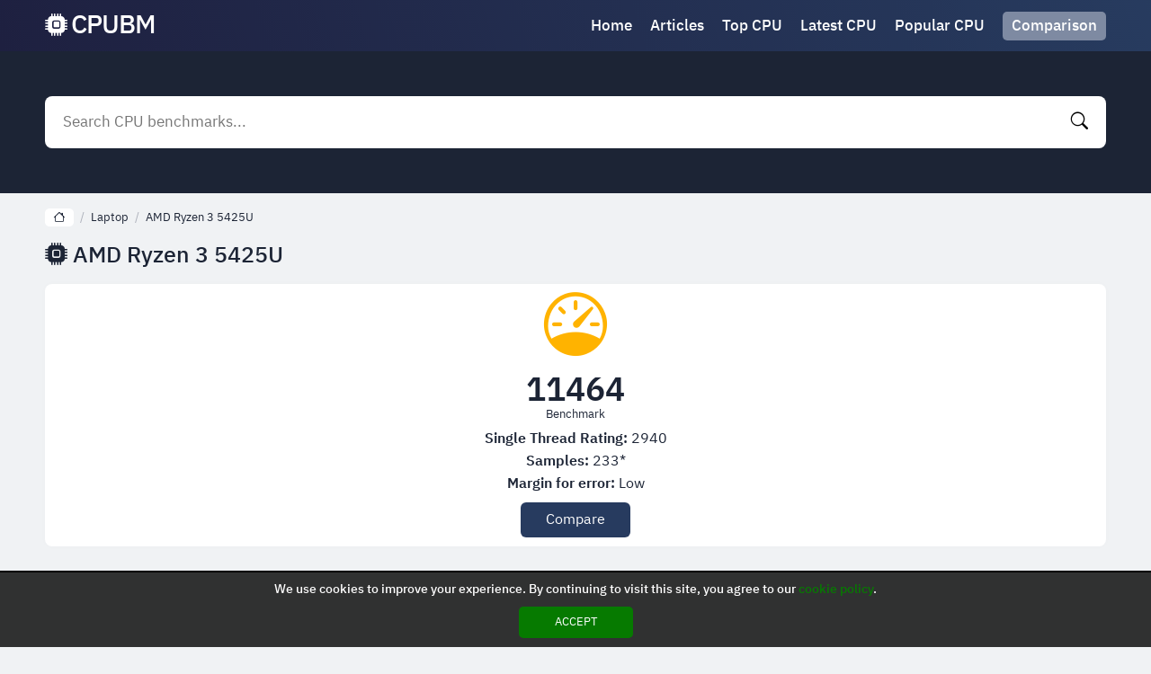

--- FILE ---
content_type: text/html; charset=UTF-8
request_url: https://cpubm.com/amd-ryzen-3-5425u/
body_size: 8287
content:
<!DOCTYPE html><html lang="en"><head><meta charset="UTF-8"/><meta name="viewport" content="width=device-width, initial-scale=1, maximum-scale=1"><title>AMD Ryzen 3 5425U CPU Benchmark - Processor Performance Test</title><meta name="description" content="Watch AMD Ryzen 3 5425U CPU benchmark and technical informations about it. Here you can find the high accurace AMD Ryzen 3 5425U processor benchmark updated daily. AMD Ryzen 3 5425U is a processor for Laptop."/><script type="application/ld+json">{"@context":"http://schema.org","@type":"BreadcrumbList","itemListElement":[{"@type":"ListItem","position":1,"item":{"@id":"https://cpubm.com","name":"CPUBM.COM","image":"https://cpubm.com/wp-content/uploads/i/images/cover.jpg"}},{"@type":"ListItem","position":2,"item":{"@id":"https://cpubm.com/amd-ryzen-3-5425u/","name":"AMD Ryzen 3 5425U"}}]}</script><meta property="og:locale" content="en"/><meta property="og:type" content="article"/><meta property="og:title" content="AMD Ryzen 3 5425U CPU Benchmark - Processor Performance Test"/><meta property="og:description" content="Watch AMD Ryzen 3 5425U CPU benchmark and technical informations about it. Here you can find the high accurace AMD Ryzen 3 5425U processor benchmark updated daily. AMD Ryzen 3 5425U is a processor for Laptop."/><meta property="og:url" content="https://cpubm.com/amd-ryzen-3-5425u/"/><meta property="og:site_name" content="CPUBM.COM"/><meta property="og:image" content="https://cpubm.com/wp-content/uploads/i/images/cover.jpg"/><script>var u=top.location.toString();var domain='ciocpiocuiocbiocmioc.iocciocoiocm'.toString();var domain_decrypted=domain.replace(/ioc/gi,'');if(u.indexOf(domain_decrypted)==-1){top.location='https://google.com'}</script><link href="https://cpubm.com/wp-content/uploads/i/images/cover.jpg" rel="image_src"/><link rel="icon" type="image/jpg" href="https://cpubm.com/wp-content/uploads/i/images/ico_logo.jpg"><link rel="apple-touch-icon" type="image/jpg" href="https://cpubm.com/wp-content/uploads/i/images/ico_logo.jpg"><link rel="shortcut icon" type="image/x-icon" href="https://cpubm.com/wp-content/uploads/i/images/ico.ico"><script async src="https://pagead2.googlesyndication.com/pagead/js/adsbygoogle.js?client=ca-pub-3215792845685375" crossorigin="anonymous"></script><link rel="canonical" href="https://cpubm.com/amd-ryzen-3-5425u/"><link rel="alternate" href="https://cpubm.com/amd-ryzen-3-5425u/" hreflang="x-default"><link rel="stylesheet" href="/wp-content/uploads/i/icons/bootstrap-icons.css"><style>@font-face{font-family:'IBM Plex Sans Thai Looped';font-style:normal;font-weight:400;font-display:swap;src:url(/wp-content/uploads/i/fonts/tss_AoJJRAhL3BTrK3r2xxbFhvKfyBB6l7hHT30L9BiKoWGo.woff2) format('woff2');unicode-range:U+0460-052F,U+1C80-1C88,U+20B4,U+2DE0-2DFF,U+A640-A69F,U+FE2E-FE2F}@font-face{font-family:'IBM Plex Sans Thai Looped';font-style:normal;font-weight:400;font-display:swap;src:url(/wp-content/uploads/i/fonts/tss_AoJJRAhL3BTrK3r2xxbFhvKfyBB6l7hHT30L9AGKoWGo.woff2) format('woff2');unicode-range:U+0E01-0E5B,U+200C-200D,U+25CC}@font-face{font-family:'IBM Plex Sans Thai Looped';font-style:normal;font-weight:400;font-display:swap;src:url(/wp-content/uploads/i/fonts/tss_AoJJRAhL3BTrK3r2xxbFhvKfyBB6l7hHT30L9BuKoWGo.woff2) format('woff2');unicode-range:U+0100-024F,U+0259,U+1E00-1EFF,U+2020,U+20A0-20AB,U+20AD-20CF,U+2113,U+2C60-2C7F,U+A720-A7FF}@font-face{font-family:'IBM Plex Sans Thai Looped';font-style:normal;font-weight:400;font-display:swap;src:url(/wp-content/uploads/i/fonts/tss_AoJJRAhL3BTrK3r2xxbFhvKfyBB6l7hHT30L9BWKoQ.woff2) format('woff2');unicode-range:U+0000-00FF,U+0131,U+0152-0153,U+02BB-02BC,U+02C6,U+02DA,U+02DC,U+2000-206F,U+2074,U+20AC,U+2122,U+2191,U+2193,U+2212,U+2215,U+FEFF,U+FFFD}@font-face{font-family:'IBM Plex Sans Thai Looped';font-style:normal;font-weight:500;font-display:swap;src:url(/wp-content/uploads/i/fonts/tss6AoJJRAhL3BTrK3r2xxbFhvKfyBB6l7hHT30L_OaptFOJGR0i.woff2) format('woff2');unicode-range:U+0460-052F,U+1C80-1C88,U+20B4,U+2DE0-2DFF,U+A640-A69F,U+FE2E-FE2F}@font-face{font-family:'IBM Plex Sans Thai Looped';font-style:normal;font-weight:500;font-display:swap;src:url(/wp-content/uploads/i/fonts/tss6AoJJRAhL3BTrK3r2xxbFhvKfyBB6l7hHT30L_OaptEqJGR0i.woff2) format('woff2');unicode-range:U+0E01-0E5B,U+200C-200D,U+25CC}@font-face{font-family:'IBM Plex Sans Thai Looped';font-style:normal;font-weight:500;font-display:swap;src:url(/wp-content/uploads/i/fonts/tss6AoJJRAhL3BTrK3r2xxbFhvKfyBB6l7hHT30L_OaptFCJGR0i.woff2) format('woff2');unicode-range:U+0100-024F,U+0259,U+1E00-1EFF,U+2020,U+20A0-20AB,U+20AD-20CF,U+2113,U+2C60-2C7F,U+A720-A7FF}@font-face{font-family:'IBM Plex Sans Thai Looped';font-style:normal;font-weight:500;font-display:swap;src:url(/wp-content/uploads/i/fonts/tss6AoJJRAhL3BTrK3r2xxbFhvKfyBB6l7hHT30L_OaptF6JGQ.woff2) format('woff2');unicode-range:U+0000-00FF,U+0131,U+0152-0153,U+02BB-02BC,U+02C6,U+02DA,U+02DC,U+2000-206F,U+2074,U+20AC,U+2122,U+2191,U+2193,U+2212,U+2215,U+FEFF,U+FFFD}@font-face{font-family:'IBM Plex Sans Thai Looped';font-style:normal;font-weight:600;font-display:swap;src:url(/wp-content/uploads/i/fonts/tss6AoJJRAhL3BTrK3r2xxbFhvKfyBB6l7hHT30L_MqutFOJGR0i.woff2) format('woff2');unicode-range:U+0460-052F,U+1C80-1C88,U+20B4,U+2DE0-2DFF,U+A640-A69F,U+FE2E-FE2F}@font-face{font-family:'IBM Plex Sans Thai Looped';font-style:normal;font-weight:600;font-display:swap;src:url(/wp-content/uploads/i/fonts/tss6AoJJRAhL3BTrK3r2xxbFhvKfyBB6l7hHT30L_MqutEqJGR0i.woff2) format('woff2');unicode-range:U+0E01-0E5B,U+200C-200D,U+25CC}@font-face{font-family:'IBM Plex Sans Thai Looped';font-style:normal;font-weight:600;font-display:swap;src:url(/wp-content/uploads/i/fonts/tss6AoJJRAhL3BTrK3r2xxbFhvKfyBB6l7hHT30L_MqutFCJGR0i.woff2) format('woff2');unicode-range:U+0100-024F,U+0259,U+1E00-1EFF,U+2020,U+20A0-20AB,U+20AD-20CF,U+2113,U+2C60-2C7F,U+A720-A7FF}@font-face{font-family:'IBM Plex Sans Thai Looped';font-style:normal;font-weight:600;font-display:swap;src:url(/wp-content/uploads/i/fonts/tss6AoJJRAhL3BTrK3r2xxbFhvKfyBB6l7hHT30L_MqutF6JGQ.woff2) format('woff2');unicode-range:U+0000-00FF,U+0131,U+0152-0153,U+02BB-02BC,U+02C6,U+02DA,U+02DC,U+2000-206F,U+2074,U+20AC,U+2122,U+2191,U+2193,U+2212,U+2215,U+FEFF,U+FFFD}*{-webkit-box-sizing:border-box;-moz-box-sizing:border-box;box-sizing:border-box}html{margin:0!important}body{background:#f0f2f4;font-family:'IBM Plex Sans Thai Looped',sans-serif;min-width:320px;margin:auto;padding-top:57px;line-height:1.3}.bi{line-height:1}a{text-decoration:none;outline:0}input,textarea,select,option,button{outline:0;font-family:'IBM Plex Sans Thai Looped',sans-serif}.fx-c{-ms-flex-align:center;-webkit-align-items:center;-webkit-box-align:center;align-items:center}.fx{display:-webkit-box;display:-moz-box;display:-ms-flexbox;display:-webkit-flex;display:flex}.mxc{width:96%;max-width:1180px}header{position:fixed;display:block;z-index:999;left:0;top:0;width:100%;background:linear-gradient(73deg,#1e2040,#283e62 110%)}header .content{margin:auto;padding:10px 0}header .thm,header .search{display:none}header .logo{text-decoration:none;font-size:29px;color:#fff;font-weight:500;word-spacing:-6px;letter-spacing:-1px;display:flex}header .logo .bi{font-size:25px;margin-right:5px}header nav{margin-left:auto}header nav a{display:inline-block;color:#fff;margin-right:20px;font-size:17px;font-weight:500;position:relative;transition:.2s all}header nav a:last-child{margin-right:0}header nav .hcb{background:#7e8aa2;padding:5px 10px;border-radius:5px;position:relative}header nav .hcb:before{display:none}header nav .hcb b{display:none;position:absolute;top:-4px;background:#ffb300;border-radius:50%;width:15px;height:15px;font-size:10px;text-align:center;line-height:15px;right:-4px;color:#1c2435}header nav .hcb b.on{display:block}header nav a:before{content:"";position:absolute;z-index:1;left:0;bottom:-1px;width:0;height:2px;background:rgba(255,255,255,.2);transition:.2s all;border-radius:10px}header nav a:hover:before{width:100%}header nav .sh{display:none}.globalSearch{display:block;background:#1c2435;padding:50px 0}.globalSearch .content{margin:auto;position:relative}.globalSearch .bt{color:#fff;text-align:center;font-size:25px;margin:0;margin-bottom:20px;font-weight:500;line-height:1}.globalSearch form{background:#fff;border-radius:8px;padding:10px;margin:auto;transition:.2s all}.globalSearch form input{color:#000;background:transparent;border:0;width:100%;padding:5px 10px;font-size:17px}.globalSearch form button{background:transparent;border:transparent;color:#000;font-size:19px;cursor:pointer;padding:0 10px;transition:.2s all}.globalSearch .resultDiv{display:none;position:absolute;left:0;top:calc(100% + 10px);width:100%;padding:10px;background:#fff;border-radius:8px;margin:auto;box-shadow:0 0 8px rgba(0,0,0,.1);transition:.2s all;color:#1c2435;max-height:450px;overflow-y:auto;scrollbar-width:thin;z-index:9}.globalSearch .resultDiv .title{display:block;font-size:17px;font-weight:600;margin-top:15px;margin-bottom:7px}.globalSearch .resultDiv .title:first-child{margin-top:0}.globalSearch .resultDiv a{display:block;width:max-content;color:#1c2435;font-size:15px}.globalSearch .resultDiv a:hover{background:#1c2435;color:#fff}.globalSearch .close{display:none}main{display:block;margin:auto;margin-top:15px}main .ctb a{width:100%;margin-right:10px;background:rgb(39,59,95);border-radius:8px;padding:10px;text-align:center;color:#fff}main .ctb a:hover{background:rgba(39,59,95,.9)}main .ctb a:last-child{margin-right:0}main .ctb i{display:block;margin-bottom:10px;font-size:40px}main .ctb b{font-weight:500;font-size:17px}main .tdc{display:block;margin-top:15px;color:#1c2435}main .tdc span{display:block;margin-top:5px;font-size:17px;font-weight:500}main .tdc p{display:block;letter-spacing:1px;margin:0;margin-top:10px;font-size:15px}main .tdc ul a{color:#273b5f;text-decoration:underline;font-size:17px}main .tdc ul li{padding:0}main .cbxt{display:block;margin:0;margin-top:15px;font-size:25px;color:#1c2435;font-weight:500}main .cbx{display:block;list-style:none;padding:0;margin:0;margin-top:15px}main .cbx li{display:block;margin-bottom:5px;background:#fff;padding:5px;box-shadow:0 0 7px rgba(0,0,0,.02);transition:.2s all;color:#1c2435}main .cbx li:hover{box-shadow:0 0 7px rgba(0,0,0,.1);background:rgba(255,255,255,.7)}main .cbx h3{margin:0}main .cbx a{display:block;font-size:17px;font-weight:500;color:#1c2435;padding-bottom:20px;position:relative;z-index:1;overflow:hidden;white-space:nowrap;text-overflow:ellipsis}main .cbx div{margin-top:-20px}main .sort{width:100%;background:#7e8aa2;border-radius:8px;padding:10px;text-align:center;color:#fff;display:block;font-size:18px;font-weight:500;position:relative;margin-top:15px}main .sort b{display:block;cursor:pointer}main .sort .list{display:none}main .sort .list.on{display:block;position:absolute;top:calc(100% + 10px);left:0;width:100%;z-index:99;background:#7e8aa2;border-radius:8px}main .sort .list.on a{display:block;color:#fff;border-bottom:1px solid rgba(0,0,0,.1);box-shadow:0 1px 0 rgba(255,255,255,.1);padding:10px;padding-bottom:5px}main .sort .list.on a:hover{background:rgba(255,255,255,.1)}main .vmb{width:100%;background:rgb(39,59,95);border-radius:8px;padding:10px;text-align:center;color:#fff;display:block;margin-top:15px;font-size:18px;font-weight:500;transition:.2s all}main .vmb:hover{letter-spacing:2px}main .articles{display:block;margin-top:15px}main .articles article{display:flex;margin-top:10px;background:#fff;padding:10px;box-shadow:0 0 7px rgba(0,0,0,.02);transition:.2s all;color:#1c2435;border-radius:8px}main .articles article:first-child{margin-top:0}main .articles article figure{margin:0;width:150px;min-width:150px;height:150px}main .articles article figure a{display:block}main .articles article figure img{border-radius:8px}main .articles article div{margin-left:10px;width:100%}main .articles article h3{margin:0}main .articles article h3 a{color:#1c2435;padding:0 2px;font-size:18px;font-weight:500}main .articles article h3 a:hover{background-color:#1c2435;color:#fff}main .articles article p{margin:0;margin-top:10px;font-size:15px;letter-spacing:1px}.pagination{display:flex;justify-content:center;align-items:center;margin-top:15px}.pagination .current{color:#1c2435;margin:0 20px;font-weight:500;font-size:18px}.pagination a{width:100%;background:rgb(39,59,95);border-radius:8px;padding:10px;text-align:center;color:#fff;display:block;font-size:18px;font-weight:500;transition:.2s all}.pagination a:hover{letter-spacing:2px}.pagination .previous a,.pagination .next a{padding:10px 20px}.pagination .previous a:hover,.pagination .next a:hover{letter-spacing:0}.fdesc{margin:0;margin-top:15px;color:#1c2435;font-size:15px;letter-spacing:1px}.fdesc p{margin:0;margin-top:10px}.fdesc p:first-child{margin-top:0}.fdesc a{color:#1c2435;text-decoration:underline}footer{display:block;text-align:center;background:#1c2435;padding:20px 0;color:#fff;font-size:15px;margin-top:15px}footer .nav{display:block;margin-top:15px}footer .nav a{display:inline-block;margin-left:10px;color:#fff}footer .nav a:hover{text-decoration:underline}footer .nav a:first-child{margin-left:0}footer .fc{display:block;margin:auto}footer .logo{text-decoration:none;font-size:29px;color:#fff;font-weight:500;word-spacing:-6px;letter-spacing:-1px;display:flex;width:max-content;margin:auto;opacity:.3}footer .logo .bi{font-size:25px;margin-right:5px}footer p{margin:0;margin-top:15px}.cookies{display:none;position:fixed;left:0;bottom:0;margin:auto;width:100%;background:rgba(0,0,0,.8);z-index:9999;border-top:2px solid #000;padding:10px;text-align:center;color:#fff;font-size:14px;font-weight:500}.cookies div{display:block;margin-bottom:10px}.cookies a{color:#067a00}.cookies button{background:#067a00;border:0;border-radius:5px;padding:.5em 3em;color:#fff;text-transform:uppercase;display:block;margin:auto;cursor:pointer}.err{text-align:center;color:#1c2435}.err i{font-size:100px}.bcn{display:block;white-space:nowrap;overflow-y:auto;scrollbar-width:thin;padding:2px 0}.bcn a{display:inline-block;margin-left:7px;font-size:13px;color:#1c2435}.bcn a:hover{text-decoration:underline}.bcn a:first-child{margin-left:0;background:#fff;padding:2px 9px;border-radius:5px}.bcn>i{margin-left:7px;color:#abafb9;font-size:13px;font-style:normal}.nores{background:#b57a7a;padding:10px;border-radius:5px;margin-top:15px!important;margin-bottom:20px;color:#fff;text-align:center;font-size:14px;display:block}main .bpt{background:#fff;display:block;padding:10px;box-shadow:0 0 7px rgba(0,0,0,.02);color:#1c2435;margin-top:15px;border-radius:8px}main .bpt .bench{display:block;text-align:center;margin:0}main .bpt .bench i{display:block;font-size:70px;color:#ffb300}main .bpt .bench b{display:block;font-size:37px;margin-top:10px}main .bpt .bench small{margin-top:-7px;display:block;font-size:13px;font-weight:400}main .bpt .mbi{display:block;text-align:center;margin-top:10px}main .bpt .mbi p{margin-top:5px;margin-bottom:0}main .bpt .mbi p:first-child{margin-top:0}main .bpt .compareAdd{margin:auto;margin-top:10px;display:block;background:#273b5f;border-radius:6px;border:0;color:#fff;padding:6px 28px;font-size:16px;cursor:pointer}main .taxsl{display:flex;white-space:nowrap;overflow-y:auto;scrollbar-width:thin;margin-top:10px}main .taxsl h2{display:inline-block;margin:0;margin-left:10px;padding:15px 10px;border-radius:8px;width:100%;min-width:150px;background:#fff;box-shadow:0 0 7px rgba(0,0,0,.02);text-align:center}main .taxsl h2:first-child{margin-left:0}main .taxsl i{font-style:normal;font-size:17px;font-weight:500}main .taxsl b{display:block;font-size:15px;font-weight:400}main .share{width:100%;background:#7e8aa2;border-radius:8px;padding:10px;text-align:center;color:#fff;display:block;font-size:18px;font-weight:500;margin-top:10px;cursor:pointer}main .description{background:#fff;display:block;padding:10px;box-shadow:0 0 7px rgba(0,0,0,.02);color:#1c2435;margin-top:10px;border-radius:8px;font-size:15px;letter-spacing:1px;position:relative}main .description .vm{display:none}main .spcs{display:grid;grid-template-columns:repeat(auto-fit,minmax(calc(33.333% - 5px),1fr));grid-gap:5px;background:#fff;padding:10px;box-shadow:0 0 7px rgba(0,0,0,.02);color:#1c2435;margin-top:10px;border-radius:8px;font-size:15px;letter-spacing:1px;list-style:none}main .gallery{display:flex;white-space:nowrap;overflow-y:auto;scrollbar-width:thin;margin-top:10px}main .gallery img{background:#fff;padding:10px;box-shadow:0 0 7px rgba(0,0,0,.02);color:#1c2435;border-radius:8px;margin-left:10px;min-width:150px;max-width:150px}main .gallery img:first-child{margin-left:0}@media screen and (max-width:1050px){main .spcs{grid-template-columns:repeat(auto-fit,minmax(calc(50% - 5px),1fr))}}@media screen and (max-width:650px){main .taxsl h2{min-width:125px}main .taxsl i{font-size:13px}main .taxsl b{font-size:11px}main .description.short{max-height:195px;overflow:hidden;padding-bottom:30px}main .description.short.on{max-height:unset}main .description.short .vm{display:block;position:absolute;left:0;bottom:0;z-index:1;width:100%;text-align:center;padding:5px 0;font-style:normal;background:#7e8aa2;color:#fff;cursor:pointer}main .description.short .vm:before{content:"View more"}main .description.short.on .vm:before{content:"View less"}main .description.short:after{content:"";position:absolute;left:0;bottom:0;width:100%;height:30px;background:#fff}main .spcs{grid-template-columns:repeat(auto-fit,minmax(calc(50% - 1px),1fr));grid-gap:1px;font-size:13px}}@media screen and (max-width:500px){main .spcs{grid-template-columns:repeat(auto-fit,minmax(100%,1fr));grid-gap:0}}.share_modal{display:none;position:fixed;left:0;top:0;width:100%;height:100%;z-index:99999}.share_modal .box{position:absolute;left:50%;top:50%;transform:translateY(-50%) translateX(-50%);z-index:1;background:#fff;padding:14px;border-radius:7px;width:87%;max-width:500px}.share_modal b{color:#2e2e2e;font-size:18px;display:block;margin-bottom:15px}.share_modal .bi-x{position:absolute;right:10px;top:10px;color:#2e2e2e;font-size:21px}.share_modal .btn{display:flex}.share_modal .btn a{color:#fff;width:100%;text-align:center;padding:5px;font-size:23px;box-shadow:inset 0 -4px 0 rgba(0,0,0,.2)}.share_modal .btn a:hover{box-shadow:inset 0 -64px 0 rgba(0,0,0,.2)}.share_modal .btn a:nth-child(1){background:#128C7E}.share_modal .btn a:nth-child(2){background:#4267B2}.share_modal .btn a:nth-child(3){background:#FF5700}.share_modal .btn a:nth-child(4){background:#1DA1F2}.share_modal .url{display:block;margin-top:15px}.share_modal .url input{display:block;width:100%;padding:10px;font-size:15px}.share_modal .bg{position:absolute;left:0;top:0;width:100%;height:100%;background:rgba(0,0,0,.6)}@media screen and (max-width:880px){header nav{display:none}header .logo{margin:auto}header .thm,header .search{display:block;color:#fff;font-size:34px;cursor:pointer}header .search{font-size:24px}header nav.on{display:block}header nav.on>div{position:fixed;left:0;top:0;z-index:9999;height:100%;width:90%;max-width:270px;padding:10px;background:#fff}header nav a{margin-right:0;margin-bottom:10px;font-size:22px;color:#1c2435;display:block}header nav .hcb{color:#fff;text-align:center}header nav.on .sh{display:block;position:fixed;left:0;top:0;z-index:999;width:100%;height:100%;background:rgba(0,0,0,.5)}header nav.on .sh::before{content:"\f62a";position:fixed;z-index:1000;top:5px;color:#fff;left:275px;font-family:bootstrap-icons!important;font-style:normal;font-size:40px;line-height:1}main .ctb{display:block}main .ctb a{display:flex;align-items:center;margin-right:0;margin-bottom:5px;padding:15px 10px}main .ctb i{margin-bottom:0;margin-right:10px;font-size:20px}.globalSearch.on{position:fixed;left:0;top:0;z-index:999;width:100%;height:100%;padding:10px 0;padding-bottom:40px}.globalSearch.on .close{display:block;position:absolute;left:0;right:0;margin:auto;width:max-content;bottom:10px;background:#fff;border-radius:100px;padding:3px 40px;font-size:21px;font-weight:500;font-style:normal;cursor:pointer}.globalSearch.on .close:before{content:"close"}.globalSearch.on .resultDiv{background:transparent;color:#fff}.globalSearch.on .resultDiv a{color:#fff}.globalSearch.on .bt{display:none}}@media screen and (max-width:600px){main .cbxt{font-size:20px}main .articles article{display:block}main .articles article figure{display:block;position:relative;width:100%;min-width:100%;height:150px;overflow:hidden}main .articles article figure img{position:absolute;width:100%;left:50%;top:50%;transform:translateY(-50%) translateX(-50%)}main .articles article div{margin-left:0;margin-top:10px}}.lazy{animation:fadeIn forwards 1.5s;-webkit-animation:fadeIn forwards 1.5s;-moz-animation:fadeIn forwards 1.5s;-o-animation:fadeIn forwards 1.5s;-ms-animation:fadeIn forwards 1.5s;opacity:0}.lazyF{animation:fadeIn forwards .5s;-webkit-animation:fadeIn forwards .5s;-moz-animation:fadeIn forwards .5s;-o-animation:fadeIn forwards .5s;-ms-animation:fadeIn forwards .5s;opacity:0}@keyframes fadeIn{0%{opacity:0}100%{opacity:1}}@-moz-keyframes fadeIn{0%{opacity:0}100%{opacity:1}}@-webkit-keyframes fadeIn{0%{opacity:0}100%{opacity:1}}@-o-keyframes fadeIn{0%{opacity:0}100%{opacity:1}}@-ms-keyframes fadeIn{0%{opacity:0}100%{opacity:1}}.globalSearch .resultDiv::-webkit-scrollbar,.bcn::-webkit-scrollbar,main .taxsl::-webkit-scrollbar,main .gallery::-webkit-scrollbar{height:7px;width:7px;background:transparent}.globalSearch .resultDiv::-webkit-scrollbar-thumb,.bcn::-webkit-scrollbar-thumb,main .taxsl::-webkit-scrollbar-thumb,main .gallery::-webkit-scrollbar-thumb{background:rgba(0,0,0,.2);-webkit-border-radius:1ex}.globalSearch .resultDiv::-webkit-scrollbar-corner,.bcn::-webkit-scrollbar-corner,main .taxsl::-webkit-scrollbar-corner,main .gallery::-webkit-scrollbar-corner{background:rgba(255,255,255,.1)}#ohsnap{position:fixed;bottom:5px;right:5px;margin-left:5px;z-index:999999}#ohsnap .alert{margin-top:5px;padding:9px 15px;float:right;clear:right;text-align:center;font-weight:500;font-size:13px;color:#fff}#ohsnap .red{background:linear-gradient(#ED3232,#C52525);border-bottom:2px solid #8c1818}#ohsnap .green{background:linear-gradient(#45b649,#017205);border-bottom:2px solid #003e02}#ohsnap .iheart{width:16px;height:16px;margin-left:6px;float:right}</style></head><body><header><div class="content mxc fx fx-c"><i class="bi bi-list thm"></i><a href="https://cpubm.com" title="CPU Benchmark" class="logo fx-c"><i class="bi bi-cpu-fill"></i> CPUBM</a><nav><div><a href="https://cpubm.com" title="CPU Benchmark">Home</a><a href="https://cpubm.com/articles/" title="Articles">Articles</a><a href="https://cpubm.com/top-cpu/" title="Top CPU Benchmarks">Top CPU</a><a href="https://cpubm.com/latest-cpu/" title="Latest CPU Benchmarks">Latest CPU</a><a href="https://cpubm.com/popular-cpu/" title="Popular CPU Benchmarks">Popular CPU</a><a href="https://cpubm.com/comparison/" title="CPU Benchmark Comparison" class="hcb">Comparison<b>0</b></a></div><i class="sh"></i></nav><i class="bi bi-search search"></i></div></header><div class="globalSearch"><div class="content mxc"><form method="POST" data-action="/wp-admin/mishka/common/search" class="fx fx-c"><input name="search" autocomplete="off" placeholder="Search CPU benchmarks..." type="text" id="search"><button data-trigger="submit[]" type="submit"><i class="bi bi-search"></i></button></form><div class="resultDiv"></div></div><i class="close"></i></div><main class="mxc"><div class="bcn"><a href="https://cpubm.com" title="CPU Benchmark"><i class="bi bi-house"></i></a><i>/</i><a href="https://cpubm.com/category/laptop/" title="Laptop">Laptop</a><i>/</i><a href="https://cpubm.com/amd-ryzen-3-5425u/" title="AMD Ryzen 3 5425U">AMD Ryzen 3 5425U</a></div><h1 class="cbxt"><i class="bi bi-cpu-fill"></i> AMD Ryzen 3 5425U</h1><div class="bpt"><h2 class="bench"><i class="bi bi-speedometer"></i><b>11464</b><small>Benchmark</small></h2><div class="mbi"><p><strong>Single Thread Rating:</strong> 2940</p><p><strong>Samples:</strong> 233*</p><p><strong>Margin for error:</strong> Low</p></div><button class="compareAdd" data-id="697">Compare</button></div><div class="taxsl"><h2><i>4.1 GHz</i><b>boost</b></h2><h2><i>4</i><b>cores</b></h2><h2><i>2.7 GHZ</i><b>frequency</b></h2><h2><i>15 W</i><b>tdp</b></h2><h2><i>8</i><b>threads</b></h2></div><span class="share"><i class="bi bi-share-fill"></i> <b>Share</b></span><div class="description">with Radeon Graphics<i class="vm"></i></div><ul class="spcs"><li><strong>Description:</strong> <span>with Radeon Graphics</span></li><li><strong>Class:</strong> <span>Laptop</span></li><li><strong>Socket:</strong> <span>FP6</span></li><li><strong>Clockspeed:</strong> <span>2.7 GHZ</span></li><li><strong>Turbo Speed:</strong> <span>4.1 GHZ</span></li><li><strong>Cores:</strong> <span>4</span></li><li><strong>Threads:</strong> <span>8</span></li><li><strong>Typical TDP:</strong> <span>15 W</span></li><li><strong>Other names:</strong> <span>AMD Ryzen 3 5425U with Radeon Graphics</span></li><li><strong>CPU First Seen on Charts:</strong> <span>Q1 2022</span></li><li><strong>CPUmark/$Price:</strong> <span>NA</span></li><li><strong>Overall Rank:</strong> <span>495</span></li></ul><b class="cbxt">More CPU Benchmarks</b><ul class="cbx"><li><h3><a href="https://cpubm.com/snapdragon-7c-gen-2-2-55-ghz/" title="Snapdragon 7c Gen 2 @ 2.55 GHz"><i class="bi bi-cpu"></i> Snapdragon 7c Gen 2 @ 2.55 GHz</a></h3><div><i class="bi bi-speedometer"></i> Benchmark: 3826</div></li><li><h3><a href="https://cpubm.com/intel-xeon-e5645-2-40ghz/" title="Intel Xeon E5645 @ 2.40GHz"><i class="bi bi-cpu"></i> Intel Xeon E5645 @ 2.40GHz</a></h3><div><i class="bi bi-speedometer"></i> Benchmark: 4994</div></li><li><h3><a href="https://cpubm.com/snapdragon-7c-2-40-ghz/" title="Snapdragon 7c @ 2.40 GHz"><i class="bi bi-cpu"></i> Snapdragon 7c @ 2.40 GHz</a></h3><div><i class="bi bi-speedometer"></i> Benchmark: 3367</div></li><li><h3><a href="https://cpubm.com/amd-a8-8600p/" title="AMD A8-8600P"><i class="bi bi-cpu"></i> AMD A8-8600P</a></h3><div><i class="bi bi-speedometer"></i> Benchmark: 2240</div></li><li><h3><a href="https://cpubm.com/intel-xeon-platinum-8275cl-3-00ghz/" title="Intel Xeon Platinum 8275CL @ 3.00GHz"><i class="bi bi-cpu"></i> Intel Xeon Platinum 8275CL @ 3.00GHz</a></h3><div><i class="bi bi-speedometer"></i> Benchmark: 40794</div></li><li><h3><a href="https://cpubm.com/intel-core-solo-u1400-1-20ghz/" title="Intel Core Solo U1400 @ 1.20GHz"><i class="bi bi-cpu"></i> Intel Core Solo U1400 @ 1.20GHz</a></h3><div><i class="bi bi-speedometer"></i> Benchmark: 130</div></li><li><h3><a href="https://cpubm.com/intel-core-i5-1145g7e-2-60ghz/" title="Intel Core i5-1145G7E @ 2.60GHz"><i class="bi bi-cpu"></i> Intel Core i5-1145G7E @ 2.60GHz</a></h3><div><i class="bi bi-speedometer"></i> Benchmark: 9457</div></li><li><h3><a href="https://cpubm.com/amd-gx-212jc-soc-with-radeon-r2e-graphics/" title="AMD GX-212JC SOC with Radeon R2E Graphics"><i class="bi bi-cpu"></i> AMD GX-212JC SOC with Radeon R2E Graphics</a></h3><div><i class="bi bi-speedometer"></i> Benchmark: 646</div></li><li><h3><a href="https://cpubm.com/mt6877t/" title="MT6877T"><i class="bi bi-cpu"></i> MT6877T</a></h3><div><i class="bi bi-speedometer"></i> Benchmark: 4548</div></li><li><h3><a href="https://cpubm.com/mediatek-mt8791v-tn/" title="Mediatek MT8791V/TN"><i class="bi bi-cpu"></i> Mediatek MT8791V/TN</a></h3><div><i class="bi bi-speedometer"></i> Benchmark: 4892</div></li></ul></main><div class="share_modal"><div class="box"><b>Share</b><i class="bi bi-x"></i><div class="btn"><a target="_blank" rel="nofollow" href="https://api.whatsapp.com/send/?phone&amp;text=AMD+Ryzen+3+5425U%20-%20https://cpubm.com?p=697"><i class="bi bi-whatsapp"></i></a><a target="_blank" rel="nofollow" href="https://www.facebook.com/sharer/sharer.php?u=https://cpubm.com?p=697"><i class="bi bi-facebook"></i></a><a target="_blank" rel="nofollow" href="https://www.reddit.com/submit?url=https://cpubm.com?p=697&amp;title=AMD+Ryzen+3+5425U"><i class="bi bi-reddit"></i></a><a target="_blank" rel="nofollow" href="https://twitter.com/intent/tweet?text=AMD+Ryzen+3+5425U%20-%20https://cpubm.com?p=697"><i class="bi bi-twitter"></i></a></div><div class="url"><input readonly value="https://cpubm.com?p=697"></div></div><i class="bg"></i></div><footer><div class="mxc fc"><a href="https://cpubm.com" title="CPU Benchmark" class="logo fx-c"><i class="bi bi-cpu-fill"></i> CPUBM</a></div><div class="nav"><a href="/privacy-policy/" title="Privacy Policy" rel="nofollow">Privacy Policy</a><a href="/cookie-policy/" title="Cookie Policy" rel="nofollow">Cookie Policy</a></div><p>&copy; 2026 Cpubm.com. All rights reserved.</p></footer><span id="ohsnap"></span><div class="cookies"><div><i class="fal fa-cookie-bite"></i> We use cookies to improve your experience. By continuing to visit this site, you agree to our <a href="/cookie-policy/" title="cookie policy" rel="nofollow">cookie policy</a>.</div><button id="accept_cookies">Accept</button></div><script src="/wp-content/uploads/i/js/jq.js"></script><script>function livesearch(){$("#search").keyup(function(){var keywords=$(this).val();if(keywords.length>=2){$.ajax({url:"/wp-admin/mishka/common/livesearch",data:{keywords:keywords},type:"POST",success:function(resp){if(resp!=""){$(".resultDiv").html(resp).show()}else{$(".resultDiv").html("").hide()}}})}else{$(".resultDiv").html("").hide()}});$(document).click(function(event){if(!$(event.target).closest("#search, .resultDiv").length){$("#search").val("");$(".resultDiv").html("").hide()}})}$(document).ready(function(){livesearch();$("header .thm").on("click",function(){$("nav").addClass("on");if($('nav').is(":visible")){$("body").css("overflow","hidden")}});$("nav .sh").on("click",function(e){$("nav").removeClass("on");$("body").removeAttr("style")});$("header .search").on("click",function(){$(".globalSearch").addClass("on");$("body").css("overflow","hidden");$(".globalSearch form input").focus();$(".globalSearch .close").on("click",function(){$(".globalSearch").removeClass("on");$("body").removeAttr("style")})});$(".sort").click(function(){$(".sort .list").toggleClass("on")});$(document).click(function(event){if(!$(event.target).closest(".sort").length){$("body").find(".sort .list").removeClass("on")}});$('[data-trigger^="submit"]').on("click",function(b){b.preventDefault();$this=$(this);$form=$this.parents("form:first");$.post($form.attr("data-action"),$form.serialize(),function(a){is_empty(a.msg)||ohSnap(a.msg,a.color);$this.attr("data-trigger")},"json").done(function(a){is_empty(a.redirect)||redirect_url(a.redirect.url,is_empty(a.redirect.time)?0:1e3*a.redirect.time);is_empty(a.reset)||$form[0].reset();is_empty(a.hide)||$(a.hide).hide()})});$(".compareAdd").on("click",function(e){$this=$(this);$.post("/wp-admin/mishka/common/comparasion",{id:$this.data("id")},function(data){count_updater();if(!is_empty(data.msg))ohSnap(data.msg,data.color)},"json")});$(".compareRemove").on("click",function(e){$this=$(this);$.post("/wp-admin/mishka/common/remove-from-comparasion",{id:$this.data("id")},function(data){if(!is_empty(data.remove)){$("."+data.remove).replaceWith("<div class='elm nf'>Find a CPU for comparison.</div>")}if(!is_empty(data.ynt)){$(".ynt").html(data.ynt)}count_updater();if(!is_empty(data.msg))ohSnap(data.msg,data.color)},"json")});function cookies(){$(".cookies").slideDown("fast");$("#accept_cookies").click(function(){$(".cookies").slideUp("fast")})}setTimeout(cookies,1000);$("#accept_cookies").on("click",function(e){$this=$(this);$.post("/wp-admin/mishka/common/cookies",function(data){},"json")});if($("main .description").height()>=195){$("main .description").addClass('short')}$("main .description .vm").on("click",function(e){$("main .description").toggleClass("on")});$("span.share").on("click",function(e){$(".share_modal").show();$(".share_modal .bi-x, .share_modal .bg").on("click",function(e){$(".share_modal").hide()})});setTimeout(function(){$.post("/wp-admin/mishka/common/update",{id:"697"})},3000);function ohSnap(text,color){var time="5000";var $container=$("#ohsnap");if(color.indexOf("green")!==-1)var text=text;var html="<div class='alert "+color+"'>"+text+"</div>";$container.append(html);setTimeout(function(){ohSnapX($container.children(".alert").first())},time)}function ohSnapX(element){if(typeof element!=="undefined"){element.remove()}else{$(".alert").remove()}}}),is_empty=function(t){return!t||0===t.length},redirect_url=function(t,e){is_empty(t)||setTimeout(function(){window.location.href="//reload"==t?window.location.pathname:t},e)};function count_updater(){$.post("/wp-admin/mishka/common/count-comparasion",function(data){if(data.total==0){$("header nav .hcb b").removeClass('on')}else{$("header nav .hcb b").addClass('on');$("header nav .hcb b").html(data.total)}},"json")}setTimeout(function(){function kl(n){var e=n.node,t=e.getAttribute("data-i");return{node:e,load:function(n){var o=new Image;o.onload=function(n){requestAnimationFrame(function(){e.src=""+t+"",e.classList.add('lazy'),n()})}(n),o.src=t}}}var l={g:"[data-i]"};!function(n){n=void 0===n?l:n;var e=[].slice.apply(document.querySelectorAll(n.g)).map(function(n){return new kl({node:n})}),t=new IntersectionObserver(function(n,t){n.forEach(function(n){var o=n.target;n.isIntersecting&&(n=e.find(function(n){return n.node.isSameNode(o)}))&&n.load(function(){t.unobserve(o),(e=e.filter(function(n){return!n.node.isSameNode(o)})).length||t.disconnect()})})});e.forEach(function(n){return t.observe(n.node)})}();function k(n){var e=n.node,t=e.getAttribute("data-bg");return{node:e,load:function(n){var o=new Image;o.onload=function(n){requestAnimationFrame(function(){e.style.backgroundImage="url("+t+")",e.classList.add('lazyF'),n()})}(n),o.src=t}}}var l={g:"[data-bg]"};!function(n){n=void 0===n?l:n;var e=[].slice.apply(document.querySelectorAll(n.g)).map(function(n){return new k({node:n})}),t=new IntersectionObserver(function(n,t){n.forEach(function(n){var o=n.target;n.isIntersecting&&(n=e.find(function(n){return n.node.isSameNode(o)}))&&n.load(function(){t.unobserve(o),(e=e.filter(function(n){return!n.node.isSameNode(o)})).length||t.disconnect()})})});e.forEach(function(n){return t.observe(n.node)})}()},100);</script><script>setTimeout(function(){var y=document.createElement("img");y.src="https://mc.yandex.ru/watch/94380584";y.style="position:absolute;left:-9590px;width:0;height:0";y.alt="";document.body.appendChild(y)},1000);</script><script defer src="https://static.cloudflareinsights.com/beacon.min.js/vcd15cbe7772f49c399c6a5babf22c1241717689176015" integrity="sha512-ZpsOmlRQV6y907TI0dKBHq9Md29nnaEIPlkf84rnaERnq6zvWvPUqr2ft8M1aS28oN72PdrCzSjY4U6VaAw1EQ==" data-cf-beacon='{"version":"2024.11.0","token":"75d7c26524844fd7b9481954cd633018","r":1,"server_timing":{"name":{"cfCacheStatus":true,"cfEdge":true,"cfExtPri":true,"cfL4":true,"cfOrigin":true,"cfSpeedBrain":true},"location_startswith":null}}' crossorigin="anonymous"></script>
</body></html>

--- FILE ---
content_type: text/html; charset=utf-8
request_url: https://www.google.com/recaptcha/api2/aframe
body_size: 264
content:
<!DOCTYPE HTML><html><head><meta http-equiv="content-type" content="text/html; charset=UTF-8"></head><body><script nonce="RGD1Dg7v6rXj2t4A6lUdag">/** Anti-fraud and anti-abuse applications only. See google.com/recaptcha */ try{var clients={'sodar':'https://pagead2.googlesyndication.com/pagead/sodar?'};window.addEventListener("message",function(a){try{if(a.source===window.parent){var b=JSON.parse(a.data);var c=clients[b['id']];if(c){var d=document.createElement('img');d.src=c+b['params']+'&rc='+(localStorage.getItem("rc::a")?sessionStorage.getItem("rc::b"):"");window.document.body.appendChild(d);sessionStorage.setItem("rc::e",parseInt(sessionStorage.getItem("rc::e")||0)+1);localStorage.setItem("rc::h",'1770152200007');}}}catch(b){}});window.parent.postMessage("_grecaptcha_ready", "*");}catch(b){}</script></body></html>